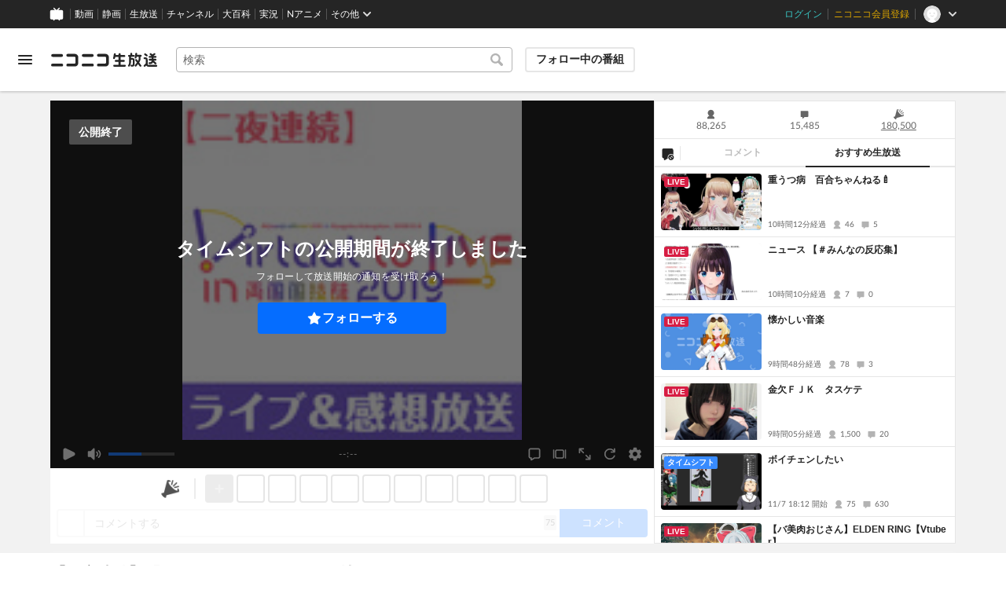

--- FILE ---
content_type: image/svg+xml
request_url: https://nicolive.cdn.nimg.jp/relive/party1-static/nicolive/item/user_icon.94994.svg
body_size: 307
content:
<svg width="80" height="80" viewBox="0 0 80 80" fill="none" xmlns="http://www.w3.org/2000/svg">
<path fill-rule="evenodd" clip-rule="evenodd" d="M51.2425 51.13C59.6869 47.1205 65.0972 38.6377 65.1718 29.29C64.9538 15.7322 53.842 4.88775 40.2829 5.00001C26.5658 5.00001 15.4647 15.92 15.4647 29.29C15.5229 38.5654 20.8401 47.0041 29.1819 51.06C23.9501 52.18 11.7173 61.49 11.7173 65.55V75H68.2829V65.55C68.2829 61.56 56.6163 52.67 51.2425 51.13Z" fill="#252525"/>
</svg>


--- FILE ---
content_type: application/javascript
request_url: https://nicolive.cdn.nimg.jp/relive/program-watch/scripts/polyfill.0f0cfd374e.js
body_size: 21741
content:
"use strict";(globalThis.webpackChunk_nicolive_pc_program_watch_container_component=globalThis.webpackChunk_nicolive_pc_program_watch_container_component||[]).push([["191"],{52853:function(r,t,e){var n=e(81448),o=e(71386),i=TypeError;r.exports=function(r){if(n(r))return r;throw new i(o(r)+" is not a function")}},95173:function(r,t,e){var n=e(8892),o=String,i=TypeError;r.exports=function(r){if(n(r))return r;throw new i("Can't set "+o(r)+" as a prototype")}},21061:function(r,t,e){var n=e(76303).has;r.exports=function(r){return n(r),r}},34854:function(r,t,e){var n=e(39286),o=e(7269),i=e(15222).f,a=n("unscopables"),c=Array.prototype;void 0===c[a]&&i(c,a,{configurable:!0,value:o(null)}),r.exports=function(r){c[a][r]=!0}},85474:function(r,t,e){var n=e(49462),o=TypeError;r.exports=function(r,t){if(n(t,r))return r;throw new o("Incorrect invocation")}},65574:function(r,t,e){var n=e(88675),o=String,i=TypeError;r.exports=function(r){if(n(r))return r;throw new i(o(r)+" is not an object")}},72504:function(r){r.exports="undefined"!=typeof ArrayBuffer&&"undefined"!=typeof DataView},9517:function(r,t,e){var n=e(74737),o=e(85749),i=e(98973),a=n.ArrayBuffer,c=n.TypeError;r.exports=a&&o(a.prototype,"byteLength","get")||function(r){if("ArrayBuffer"!==i(r))throw new c("ArrayBuffer expected");return r.byteLength}},24113:function(r,t,e){var n=e(74737),o=e(72504),i=e(9517),a=n.DataView;r.exports=function(r){if(!o||0!==i(r))return!1;try{return new a(r),!1}catch(r){return!0}}},38416:function(r,t,e){var n=e(24113),o=TypeError;r.exports=function(r){if(n(r))throw new o("ArrayBuffer is detached");return r}},84065:function(r,t,e){var n=e(74737),o=e(34053),i=e(85749),a=e(4207),c=e(38416),u=e(9517),f=e(26070),s=e(46119),p=n.structuredClone,l=n.ArrayBuffer,v=n.DataView,h=Math.min,y=l.prototype,d=v.prototype,g=o(y.slice),w=i(y,"resizable","get"),b=i(y,"maxByteLength","get"),x=o(d.getInt8),m=o(d.setInt8);r.exports=(s||f)&&function(r,t,e){var n,o=u(r),i=void 0===t?o:a(t),y=!w||!w(r);if(c(r),s&&(r=p(r,{transfer:[r]}),o===i&&(e||y)))return r;if(o>=i&&(!e||y))n=g(r,0,i);else{n=new l(i,e&&!y&&b?{maxByteLength:b(r)}:void 0);for(var d=new v(r),E=new v(n),A=h(i,o),O=0;O<A;O++)m(E,O,x(d,O))}return s||f(r),n}},42883:function(r,t,e){var n,o,i,a=e(72504),c=e(53729),u=e(74737),f=e(81448),s=e(88675),p=e(49566),l=e(27066),v=e(71386),h=e(64956),y=e(23777),d=e(63521),g=e(49462),w=e(5966),b=e(92858),x=e(39286),m=e(79045),E=e(53570),A=E.enforce,O=E.get,R=u.Int8Array,S=R&&R.prototype,T=u.Uint8ClampedArray,I=T&&T.prototype,_=R&&w(R),D=S&&w(S),k=Object.prototype,C=u.TypeError,j=x("toStringTag"),M=m("TYPED_ARRAY_TAG"),P="TypedArrayConstructor",N=a&&!!b&&"Opera"!==l(u.opera),B=!1,L={Int8Array:1,Uint8Array:1,Uint8ClampedArray:1,Int16Array:2,Uint16Array:2,Int32Array:4,Uint32Array:4,Float32Array:4,Float64Array:8},F={BigInt64Array:8,BigUint64Array:8},U=function(r){var t=w(r);if(s(t)){var e=O(t);return e&&p(e,P)?e[P]:U(t)}},z=function(r){if(!s(r))return!1;var t=l(r);return p(L,t)||p(F,t)};for(n in L)(i=(o=u[n])&&o.prototype)?A(i)[P]=o:N=!1;for(n in F)(i=(o=u[n])&&o.prototype)&&(A(i)[P]=o);if((!N||!f(_)||_===Function.prototype)&&(_=function(){throw new C("Incorrect invocation")},N))for(n in L)u[n]&&b(u[n],_);if((!N||!D||D===k)&&(D=_.prototype,N))for(n in L)u[n]&&b(u[n].prototype,D);if(N&&w(I)!==D&&b(I,D),c&&!p(D,j))for(n in B=!0,d(D,j,{configurable:!0,get:function(){return s(this)?this[M]:void 0}}),L)u[n]&&h(u[n],M,n);r.exports={NATIVE_ARRAY_BUFFER_VIEWS:N,TYPED_ARRAY_TAG:B&&M,aTypedArray:function(r){if(z(r))return r;throw new C("Target is not a typed array")},aTypedArrayConstructor:function(r){if(f(r)&&(!b||g(_,r)))return r;throw new C(v(r)+" is not a typed array constructor")},exportTypedArrayMethod:function(r,t,e,n){if(c){if(e)for(var o in L){var i=u[o];if(i&&p(i.prototype,r))try{delete i.prototype[r]}catch(e){try{i.prototype[r]=t}catch(r){}}}(!D[r]||e)&&y(D,r,e?t:N&&S[r]||t,n)}},exportTypedArrayStaticMethod:function(r,t,e){var n,o;if(c){if(b){if(e){for(n in L)if((o=u[n])&&p(o,r))try{delete o[r]}catch(r){}}if(_[r]&&!e)return;try{return y(_,r,e?t:N&&_[r]||t)}catch(r){}}for(n in L)(o=u[n])&&(!o[r]||e)&&y(o,r,t)}},getTypedArrayConstructor:U,isView:function(r){if(!s(r))return!1;var t=l(r);return"DataView"===t||p(L,t)||p(F,t)},isTypedArray:z,TypedArray:_,TypedArrayPrototype:D}},22995:function(r,t,e){var n=e(92345);r.exports=function(r,t,e){for(var o=0,i=arguments.length>2?e:n(t),a=new r(i);i>o;)a[o]=t[o++];return a}},3646:function(r,t,e){var n=e(6080),o=e(27799),i=e(92345),a=function(r){return function(t,e,a){var c,u=n(t),f=i(u);if(0===f)return!r&&-1;var s=o(a,f);if(r&&e!=e){for(;f>s;)if((c=u[s++])!=c)return!0}else for(;f>s;s++)if((r||s in u)&&u[s]===e)return r||s||0;return!r&&-1}};r.exports={includes:a(!0),indexOf:a(!1)}},19074:function(r,t,e){var n=e(40697),o=e(82644),i=e(93056),a=e(92345),c=function(r){var t=1===r;return function(e,c,u){for(var f,s=i(e),p=o(s),l=a(p),v=n(c,u);l-- >0;)if(v(f=p[l],l,s))switch(r){case 0:return f;case 1:return l}return t?-1:void 0}};r.exports={findLast:c(0),findLastIndex:c(1)}},51220:function(r,t,e){var n=e(53729),o=e(55491),i=TypeError,a=Object.getOwnPropertyDescriptor;r.exports=n&&!function(){if(void 0!==this)return!0;try{Object.defineProperty([],"length",{writable:!1}).length=1}catch(r){return r instanceof TypeError}}()?function(r,t){if(o(r)&&!a(r,"length").writable)throw new i("Cannot set read only .length");return r.length=t}:function(r,t){return r.length=t}},29045:function(r,t,e){var n=e(92345);r.exports=function(r,t){for(var e=n(r),o=new t(e),i=0;i<e;i++)o[i]=r[e-i-1];return o}},70151:function(r,t,e){var n=e(92345),o=e(30268),i=RangeError;r.exports=function(r,t,e,a){var c=n(r),u=o(e),f=u<0?c+u:u;if(f>=c||f<0)throw new i("Incorrect index");for(var s=new t(c),p=0;p<c;p++)s[p]=p===f?a:r[p];return s}},51232:function(r,t,e){var n=e(65574),o=e(27824);r.exports=function(r,t,e,i){try{return i?t(n(e)[0],e[1]):t(e)}catch(t){o(r,"throw",t)}}},98973:function(r,t,e){var n=e(34053),o=n({}.toString),i=n("".slice);r.exports=function(r){return i(o(r),8,-1)}},27066:function(r,t,e){var n=e(29037),o=e(81448),i=e(98973),a=e(39286)("toStringTag"),c=Object,u="Arguments"===i(function(){return arguments}()),f=function(r,t){try{return r[t]}catch(r){}};r.exports=n?i:function(r){var t,e,n;return void 0===r?"Undefined":null===r?"Null":"string"==typeof(e=f(t=c(r),a))?e:u?i(t):"Object"===(n=i(t))&&o(t.callee)?"Arguments":n}},46989:function(r,t,e){var n=e(49566),o=e(58564),i=e(20964),a=e(15222);r.exports=function(r,t,e){for(var c=o(t),u=a.f,f=i.f,s=0;s<c.length;s++){var p=c[s];n(r,p)||e&&n(e,p)||u(r,p,f(t,p))}}},19084:function(r,t,e){r.exports=!e(42230)(function(){function r(){}return r.prototype.constructor=null,Object.getPrototypeOf(new r)!==r.prototype})},18060:function(r){r.exports=function(r,t){return{value:r,done:t}}},64956:function(r,t,e){var n=e(53729),o=e(15222),i=e(67359);r.exports=n?function(r,t,e){return o.f(r,t,i(1,e))}:function(r,t,e){return r[t]=e,r}},67359:function(r){r.exports=function(r,t){return{enumerable:!(1&r),configurable:!(2&r),writable:!(4&r),value:t}}},55149:function(r,t,e){var n=e(53729),o=e(15222),i=e(67359);r.exports=function(r,t,e){n?o.f(r,t,i(0,e)):r[t]=e}},63521:function(r,t,e){var n=e(52870),o=e(15222);r.exports=function(r,t,e){return e.get&&n(e.get,t,{getter:!0}),e.set&&n(e.set,t,{setter:!0}),o.f(r,t,e)}},23777:function(r,t,e){var n=e(81448),o=e(15222),i=e(52870),a=e(45530);r.exports=function(r,t,e,c){c||(c={});var u=c.enumerable,f=void 0!==c.name?c.name:t;if(n(e)&&i(e,f,c),c.global)u?r[t]=e:a(t,e);else{try{c.unsafe?r[t]&&(u=!0):delete r[t]}catch(r){}u?r[t]=e:o.f(r,t,{value:e,enumerable:!1,configurable:!c.nonConfigurable,writable:!c.nonWritable})}return r}},68564:function(r,t,e){var n=e(23777);r.exports=function(r,t,e){for(var o in t)n(r,o,t[o],e);return r}},45530:function(r,t,e){var n=e(74737),o=Object.defineProperty;r.exports=function(r,t){try{o(n,r,{value:t,configurable:!0,writable:!0})}catch(e){n[r]=t}return t}},31717:function(r,t,e){var n=e(71386),o=TypeError;r.exports=function(r,t){if(!delete r[t])throw new o("Cannot delete property "+n(t)+" of "+n(r))}},53729:function(r,t,e){r.exports=!e(42230)(function(){return 7!==Object.defineProperty({},1,{get:function(){return 7}})[1]})},26070:function(r,t,e){var n,o,i,a,c=e(74737),u=e(37490),f=e(46119),s=c.structuredClone,p=c.ArrayBuffer,l=c.MessageChannel,v=!1;if(f)v=function(r){s(r,{transfer:[r]})};else if(p)try{!l&&(n=u("worker_threads"))&&(l=n.MessageChannel),l&&(o=new l,i=new p(2),a=function(r){o.port1.postMessage(null,[r])},2===i.byteLength&&(a(i),0===i.byteLength&&(v=a)))}catch(r){}r.exports=v},40674:function(r,t,e){var n=e(74737),o=e(88675),i=n.document,a=o(i)&&o(i.createElement);r.exports=function(r){return a?i.createElement(r):{}}},42310:function(r){var t=TypeError;r.exports=function(r){if(r>0x1fffffffffffff)throw t("Maximum allowed index exceeded");return r}},43163:function(r){r.exports={IndexSizeError:{s:"INDEX_SIZE_ERR",c:1,m:1},DOMStringSizeError:{s:"DOMSTRING_SIZE_ERR",c:2,m:0},HierarchyRequestError:{s:"HIERARCHY_REQUEST_ERR",c:3,m:1},WrongDocumentError:{s:"WRONG_DOCUMENT_ERR",c:4,m:1},InvalidCharacterError:{s:"INVALID_CHARACTER_ERR",c:5,m:1},NoDataAllowedError:{s:"NO_DATA_ALLOWED_ERR",c:6,m:0},NoModificationAllowedError:{s:"NO_MODIFICATION_ALLOWED_ERR",c:7,m:1},NotFoundError:{s:"NOT_FOUND_ERR",c:8,m:1},NotSupportedError:{s:"NOT_SUPPORTED_ERR",c:9,m:1},InUseAttributeError:{s:"INUSE_ATTRIBUTE_ERR",c:10,m:1},InvalidStateError:{s:"INVALID_STATE_ERR",c:11,m:1},SyntaxError:{s:"SYNTAX_ERR",c:12,m:1},InvalidModificationError:{s:"INVALID_MODIFICATION_ERR",c:13,m:1},NamespaceError:{s:"NAMESPACE_ERR",c:14,m:1},InvalidAccessError:{s:"INVALID_ACCESS_ERR",c:15,m:1},ValidationError:{s:"VALIDATION_ERR",c:16,m:0},TypeMismatchError:{s:"TYPE_MISMATCH_ERR",c:17,m:1},SecurityError:{s:"SECURITY_ERR",c:18,m:1},NetworkError:{s:"NETWORK_ERR",c:19,m:1},AbortError:{s:"ABORT_ERR",c:20,m:1},URLMismatchError:{s:"URL_MISMATCH_ERR",c:21,m:1},QuotaExceededError:{s:"QUOTA_EXCEEDED_ERR",c:22,m:1},TimeoutError:{s:"TIMEOUT_ERR",c:23,m:1},InvalidNodeTypeError:{s:"INVALID_NODE_TYPE_ERR",c:24,m:1},DataCloneError:{s:"DATA_CLONE_ERR",c:25,m:1}}},75446:function(r){r.exports=["constructor","hasOwnProperty","isPrototypeOf","propertyIsEnumerable","toLocaleString","toString","valueOf"]},21248:function(r,t,e){r.exports="NODE"===e(3938)},14672:function(r,t,e){var n=e(74737).navigator,o=n&&n.userAgent;r.exports=o?String(o):""},11772:function(r,t,e){var n,o,i=e(74737),a=e(14672),c=i.process,u=i.Deno,f=c&&c.versions||u&&u.version,s=f&&f.v8;s&&(o=(n=s.split("."))[0]>0&&n[0]<4?1:+(n[0]+n[1])),!o&&a&&(!(n=a.match(/Edge\/(\d+)/))||n[1]>=74)&&(n=a.match(/Chrome\/(\d+)/))&&(o=+n[1]),r.exports=o},3938:function(r,t,e){var n=e(74737),o=e(14672),i=e(98973),a=function(r){return o.slice(0,r.length)===r};r.exports=a("Bun/")?"BUN":a("Cloudflare-Workers")?"CLOUDFLARE":a("Deno/")?"DENO":a("Node.js/")?"NODE":n.Bun&&"string"==typeof Bun.version?"BUN":n.Deno&&"object"==typeof Deno.version?"DENO":"process"===i(n.process)?"NODE":n.window&&n.document?"BROWSER":"REST"},88312:function(r,t,e){var n=e(34053),o=Error,i=n("".replace),a=String(new o("zxcasd").stack),c=/\n\s*at [^:]*:[^\n]*/,u=c.test(a);r.exports=function(r,t){if(u&&"string"==typeof r&&!o.prepareStackTrace)for(;t--;)r=i(r,c,"");return r}},45522:function(r,t,e){var n=e(64956),o=e(88312),i=e(73954),a=Error.captureStackTrace;r.exports=function(r,t,e,c){i&&(a?a(r,t):n(r,"stack",o(e,c)))}},73954:function(r,t,e){var n=e(42230),o=e(67359);r.exports=!n(function(){var r=Error("a");return!("stack"in r)||(Object.defineProperty(r,"stack",o(1,7)),7!==r.stack)})},4897:function(r,t,e){var n=e(74737),o=e(20964).f,i=e(64956),a=e(23777),c=e(45530),u=e(46989),f=e(3781);r.exports=function(r,t){var e,s,p,l,v,h=r.target,y=r.global,d=r.stat;if(e=y?n:d?n[h]||c(h,{}):n[h]&&n[h].prototype)for(s in t){if(l=t[s],p=r.dontCallGetSet?(v=o(e,s))&&v.value:e[s],!f(y?s:h+(d?".":"#")+s,r.forced)&&void 0!==p){if(typeof l==typeof p)continue;u(l,p)}(r.sham||p&&p.sham)&&i(l,"sham",!0),a(e,s,l,r)}}},42230:function(r){r.exports=function(r){try{return!!r()}catch(r){return!0}}},44562:function(r,t,e){var n=e(51515),o=Function.prototype,i=o.apply,a=o.call;r.exports="object"==typeof Reflect&&Reflect.apply||(n?a.bind(i):function(){return a.apply(i,arguments)})},40697:function(r,t,e){var n=e(41319),o=e(52853),i=e(51515),a=n(n.bind);r.exports=function(r,t){return o(r),void 0===t?r:i?a(r,t):function(){return r.apply(t,arguments)}}},51515:function(r,t,e){r.exports=!e(42230)(function(){var r=(function(){}).bind();return"function"!=typeof r||r.hasOwnProperty("prototype")})},71364:function(r,t,e){var n=e(51515),o=Function.prototype.call;r.exports=n?o.bind(o):function(){return o.apply(o,arguments)}},24563:function(r,t,e){var n=e(53729),o=e(49566),i=Function.prototype,a=n&&Object.getOwnPropertyDescriptor,c=o(i,"name"),u=c&&(!n||n&&a(i,"name").configurable);r.exports={EXISTS:c,PROPER:c&&"something"===(function(){}).name,CONFIGURABLE:u}},85749:function(r,t,e){var n=e(34053),o=e(52853);r.exports=function(r,t,e){try{return n(o(Object.getOwnPropertyDescriptor(r,t)[e]))}catch(r){}}},41319:function(r,t,e){var n=e(98973),o=e(34053);r.exports=function(r){if("Function"===n(r))return o(r)}},34053:function(r,t,e){var n=e(51515),o=Function.prototype,i=o.call,a=n&&o.bind.bind(i,i);r.exports=n?a:function(r){return function(){return i.apply(r,arguments)}}},37490:function(r,t,e){var n=e(74737),o=e(21248);r.exports=function(r){if(o){try{return n.process.getBuiltinModule(r)}catch(r){}try{return Function('return require("'+r+'")')()}catch(r){}}}},65721:function(r,t,e){var n=e(74737);r.exports=function(r,t){var e=n[r],o=e&&e.prototype;return o&&o[t]}},87048:function(r,t,e){var n=e(74737),o=e(81448);r.exports=function(r,t){var e;return arguments.length<2?o(e=n[r])?e:void 0:n[r]&&n[r][t]}},92054:function(r){r.exports=function(r){return{iterator:r,next:r.next,done:!1}}},34070:function(r,t,e){var n=e(27066),o=e(40949),i=e(36794),a=e(85408),c=e(39286)("iterator");r.exports=function(r){if(!i(r))return o(r,c)||o(r,"@@iterator")||a[n(r)]}},91274:function(r,t,e){var n=e(71364),o=e(52853),i=e(65574),a=e(71386),c=e(34070),u=TypeError;r.exports=function(r,t){var e=arguments.length<2?c(r):t;if(o(e))return i(n(e,r));throw new u(a(r)+" is not iterable")}},40949:function(r,t,e){var n=e(52853),o=e(36794);r.exports=function(r,t){var e=r[t];return o(e)?void 0:n(e)}},91122:function(r,t,e){var n=e(52853),o=e(65574),i=e(71364),a=e(30268),c=e(92054),u="Invalid size",f=RangeError,s=TypeError,p=Math.max,l=function(r,t){this.set=r,this.size=p(t,0),this.has=n(r.has),this.keys=n(r.keys)};l.prototype={getIterator:function(){return c(o(i(this.keys,this.set)))},includes:function(r){return i(this.has,this.set,r)}},r.exports=function(r){o(r);var t=+r.size;if(t!=t)throw new s(u);var e=a(t);if(e<0)throw new f(u);return new l(r,e)}},38125:function(r,t,e){var n=e(34053),o=e(93056),i=Math.floor,a=n("".charAt),c=n("".replace),u=n("".slice),f=/\$([$&'`]|\d{1,2}|<[^>]*>)/g,s=/\$([$&'`]|\d{1,2})/g;r.exports=function(r,t,e,n,p,l){var v=e+r.length,h=n.length,y=s;return void 0!==p&&(p=o(p),y=f),c(l,y,function(o,c){var f;switch(a(c,0)){case"$":return"$";case"&":return r;case"`":return u(t,0,e);case"'":return u(t,v);case"<":f=p[u(c,1,-1)];break;default:var s=+c;if(0===s)return o;if(s>h){var l=i(s/10);if(0===l)return o;if(l<=h)return void 0===n[l-1]?a(c,1):n[l-1]+a(c,1);return o}f=n[s-1]}return void 0===f?"":f})}},74737:function(r,t,e){var n=function(r){return r&&r.Math===Math&&r};r.exports=n("object"==typeof globalThis&&globalThis)||n("object"==typeof window&&window)||n("object"==typeof self&&self)||n("object"==typeof e.g&&e.g)||n("object"==typeof this&&this)||function(){return this}()||Function("return this")()},49566:function(r,t,e){var n=e(34053),o=e(93056),i=n({}.hasOwnProperty);r.exports=Object.hasOwn||function(r,t){return i(o(r),t)}},65816:function(r){r.exports={}},59702:function(r,t,e){r.exports=e(87048)("document","documentElement")},36682:function(r,t,e){var n=e(53729),o=e(42230),i=e(40674);r.exports=!n&&!o(function(){return 7!==Object.defineProperty(i("div"),"a",{get:function(){return 7}}).a})},82644:function(r,t,e){var n=e(34053),o=e(42230),i=e(98973),a=Object,c=n("".split);r.exports=o(function(){return!a("z").propertyIsEnumerable(0)})?function(r){return"String"===i(r)?c(r,""):a(r)}:a},9450:function(r,t,e){var n=e(81448),o=e(88675),i=e(92858);r.exports=function(r,t,e){var a,c;return i&&n(a=t.constructor)&&a!==e&&o(c=a.prototype)&&c!==e.prototype&&i(r,c),r}},58921:function(r,t,e){var n=e(34053),o=e(81448),i=e(19426),a=n(Function.toString);o(i.inspectSource)||(i.inspectSource=function(r){return a(r)}),r.exports=i.inspectSource},69093:function(r,t,e){var n=e(88675),o=e(64956);r.exports=function(r,t){n(t)&&"cause"in t&&o(r,"cause",t.cause)}},53570:function(r,t,e){var n,o,i,a=e(39805),c=e(74737),u=e(88675),f=e(64956),s=e(49566),p=e(19426),l=e(69252),v=e(65816),h="Object already initialized",y=c.TypeError,d=c.WeakMap;if(a||p.state){var g=p.state||(p.state=new d);g.get=g.get,g.has=g.has,g.set=g.set,n=function(r,t){if(g.has(r))throw new y(h);return t.facade=r,g.set(r,t),t},o=function(r){return g.get(r)||{}},i=function(r){return g.has(r)}}else{var w=l("state");v[w]=!0,n=function(r,t){if(s(r,w))throw new y(h);return t.facade=r,f(r,w,t),t},o=function(r){return s(r,w)?r[w]:{}},i=function(r){return s(r,w)}}r.exports={set:n,get:o,has:i,enforce:function(r){return i(r)?o(r):n(r,{})},getterFor:function(r){return function(t){var e;if(!u(t)||(e=o(t)).type!==r)throw new y("Incompatible receiver, "+r+" required");return e}}}},68622:function(r,t,e){var n=e(39286),o=e(85408),i=n("iterator"),a=Array.prototype;r.exports=function(r){return void 0!==r&&(o.Array===r||a[i]===r)}},55491:function(r,t,e){var n=e(98973);r.exports=Array.isArray||function(r){return"Array"===n(r)}},94660:function(r,t,e){var n=e(27066);r.exports=function(r){var t=n(r);return"BigInt64Array"===t||"BigUint64Array"===t}},81448:function(r){var t="object"==typeof document&&document.all;r.exports=void 0===t&&void 0!==t?function(r){return"function"==typeof r||r===t}:function(r){return"function"==typeof r}},31174:function(r,t,e){var n=e(34053),o=e(42230),i=e(81448),a=e(27066),c=e(87048),u=e(58921),f=function(){},s=c("Reflect","construct"),p=/^\s*(?:class|function)\b/,l=n(p.exec),v=!p.test(f),h=function(r){if(!i(r))return!1;try{return s(f,[],r),!0}catch(r){return!1}},y=function(r){if(!i(r))return!1;switch(a(r)){case"AsyncFunction":case"GeneratorFunction":case"AsyncGeneratorFunction":return!1}try{return v||!!l(p,u(r))}catch(r){return!0}};y.sham=!0,r.exports=!s||o(function(){var r;return h(h.call)||!h(Object)||!h(function(){r=!0})||r})?y:h},3781:function(r,t,e){var n=e(42230),o=e(81448),i=/#|\.prototype\./,a=function(r,t){var e=u[c(r)];return e===s||e!==f&&(o(t)?n(t):!!t)},c=a.normalize=function(r){return String(r).replace(i,".").toLowerCase()},u=a.data={},f=a.NATIVE="N",s=a.POLYFILL="P";r.exports=a},36794:function(r){r.exports=function(r){return null==r}},88675:function(r,t,e){var n=e(81448);r.exports=function(r){return"object"==typeof r?null!==r:n(r)}},8892:function(r,t,e){var n=e(88675);r.exports=function(r){return n(r)||null===r}},40050:function(r){r.exports=!1},84205:function(r,t,e){var n=e(88675),o=e(98973),i=e(39286)("match");r.exports=function(r){var t;return n(r)&&(void 0!==(t=r[i])?!!t:"RegExp"===o(r))}},11876:function(r,t,e){var n=e(87048),o=e(81448),i=e(49462),a=e(6389),c=Object;r.exports=a?function(r){return"symbol"==typeof r}:function(r){var t=n("Symbol");return o(t)&&i(t.prototype,c(r))}},46356:function(r,t,e){var n=e(71364);r.exports=function(r,t,e){for(var o,i,a=e?r:r.iterator,c=r.next;!(o=n(c,a)).done;)if(void 0!==(i=t(o.value)))return i}},9981:function(r,t,e){var n=e(40697),o=e(71364),i=e(65574),a=e(71386),c=e(68622),u=e(92345),f=e(49462),s=e(91274),p=e(34070),l=e(27824),v=TypeError,h=function(r,t){this.stopped=r,this.result=t},y=h.prototype;r.exports=function(r,t,e){var d,g,w,b,x,m,E,A=e&&e.that,O=!!(e&&e.AS_ENTRIES),R=!!(e&&e.IS_RECORD),S=!!(e&&e.IS_ITERATOR),T=!!(e&&e.INTERRUPTED),I=n(t,A),_=function(r){return d&&l(d,"normal"),new h(!0,r)},D=function(r){return O?(i(r),T?I(r[0],r[1],_):I(r[0],r[1])):T?I(r,_):I(r)};if(R)d=r.iterator;else if(S)d=r;else{if(!(g=p(r)))throw new v(a(r)+" is not iterable");if(c(g)){for(w=0,b=u(r);b>w;w++)if((x=D(r[w]))&&f(y,x))return x;return new h(!1)}d=s(r,g)}for(m=R?r.next:d.next;!(E=o(m,d)).done;){try{x=D(E.value)}catch(r){l(d,"throw",r)}if("object"==typeof x&&x&&f(y,x))return x}return new h(!1)}},14586:function(r,t,e){var n=e(27824);r.exports=function(r,t,e){for(var o=r.length-1;o>=0;o--)if(void 0!==r[o])try{e=n(r[o].iterator,t,e)}catch(r){t="throw",e=r}if("throw"===t)throw e;return e}},27824:function(r,t,e){var n=e(71364),o=e(65574),i=e(40949);r.exports=function(r,t,e){var a,c;o(r);try{if(!(a=i(r,"return"))){if("throw"===t)throw e;return e}a=n(a,r)}catch(r){c=!0,a=r}if("throw"===t)throw e;if(c)throw a;return o(a),e}},83871:function(r,t,e){var n=e(71364),o=e(7269),i=e(64956),a=e(68564),c=e(39286),u=e(53570),f=e(40949),s=e(90582).IteratorPrototype,p=e(18060),l=e(27824),v=e(14586),h=c("toStringTag"),y="IteratorHelper",d="WrapForValidIterator",g="normal",w="throw",b=u.set,x=function(r){var t=u.getterFor(r?d:y);return a(o(s),{next:function(){var e=t(this);if(r)return e.nextHandler();if(e.done)return p(void 0,!0);try{var n=e.nextHandler();return e.returnHandlerResult?n:p(n,e.done)}catch(r){throw e.done=!0,r}},return:function(){var e=t(this),o=e.iterator;if(e.done=!0,r){var i=f(o,"return");return i?n(i,o):p(void 0,!0)}if(e.inner)try{l(e.inner.iterator,g)}catch(r){return l(o,w,r)}if(e.openIters)try{v(e.openIters,g)}catch(r){return l(o,w,r)}return o&&l(o,g),p(void 0,!0)}})},m=x(!0),E=x(!1);i(E,h,"Iterator Helper"),r.exports=function(r,t,e){var n=function(n,o){o?(o.iterator=n.iterator,o.next=n.next):o=n,o.type=t?d:y,o.returnHandlerResult=!!e,o.nextHandler=r,o.counter=0,o.done=!1,b(this,o)};return n.prototype=t?m:E,n}},33127:function(r){r.exports=function(r,t){var e="function"==typeof Iterator&&Iterator.prototype[r];if(e)try{e.call({next:null},t).next()}catch(r){return!0}}},69966:function(r,t,e){var n=e(74737);r.exports=function(r,t){var e=n.Iterator,o=e&&e.prototype,i=o&&o[r],a=!1;if(i)try{i.call({next:function(){return{done:!0}},return:function(){a=!0}},-1)}catch(r){r instanceof t||(a=!1)}if(!a)return i}},90582:function(r,t,e){var n,o,i,a=e(42230),c=e(81448),u=e(88675),f=e(7269),s=e(5966),p=e(23777),l=e(39286),v=e(40050),h=l("iterator"),y=!1;[].keys&&("next"in(i=[].keys())?(o=s(s(i)))!==Object.prototype&&(n=o):y=!0),!u(n)||a(function(){var r={};return n[h].call(r)!==r})?n={}:v&&(n=f(n)),c(n[h])||p(n,h,function(){return this}),r.exports={IteratorPrototype:n,BUGGY_SAFARI_ITERATORS:y}},85408:function(r){r.exports={}},92345:function(r,t,e){var n=e(89295);r.exports=function(r){return n(r.length)}},52870:function(r,t,e){var n=e(34053),o=e(42230),i=e(81448),a=e(49566),c=e(53729),u=e(24563).CONFIGURABLE,f=e(58921),s=e(53570),p=s.enforce,l=s.get,v=String,h=Object.defineProperty,y=n("".slice),d=n("".replace),g=n([].join),w=c&&!o(function(){return 8!==h(function(){},"length",{value:8}).length}),b=String(String).split("String"),x=r.exports=function(r,t,e){"Symbol("===y(v(t),0,7)&&(t="["+d(v(t),/^Symbol\(([^)]*)\).*$/,"$1")+"]"),e&&e.getter&&(t="get "+t),e&&e.setter&&(t="set "+t),(!a(r,"name")||u&&r.name!==t)&&(c?h(r,"name",{value:t,configurable:!0}):r.name=t),w&&e&&a(e,"arity")&&r.length!==e.arity&&h(r,"length",{value:e.arity});try{e&&a(e,"constructor")&&e.constructor?c&&h(r,"prototype",{writable:!1}):r.prototype&&(r.prototype=void 0)}catch(r){}var n=p(r);return a(n,"source")||(n.source=g(b,"string"==typeof t?t:"")),r};Function.prototype.toString=x(function(){return i(this)&&l(this).source||f(this)},"toString")},55049:function(r,t,e){var n=e(34053),o=Map.prototype;r.exports={Map:Map,set:n(o.set),get:n(o.get),has:n(o.has),remove:n(o.delete),proto:o}},20010:function(r){var t=Math.ceil,e=Math.floor;r.exports=Math.trunc||function(r){var n=+r;return(n>0?e:t)(n)}},20558:function(r,t,e){var n=e(49070);r.exports=function(r,t){return void 0===r?arguments.length<2?"":t:n(r)}},7269:function(r,t,e){var n,o=e(65574),i=e(3578),a=e(75446),c=e(65816),u=e(59702),f=e(40674),s=e(69252),p="prototype",l="script",v=s("IE_PROTO"),h=function(){},y=function(r){return"<"+l+">"+r+"</"+l+">"},d=function(r){r.write(y("")),r.close();var t=r.parentWindow.Object;return r=null,t},g=function(){var r,t=f("iframe");return t.style.display="none",u.appendChild(t),t.src=String("java"+l+":"),(r=t.contentWindow.document).open(),r.write(y("document.F=Object")),r.close(),r.F},w=function(){try{n=new ActiveXObject("htmlfile")}catch(r){}w="undefined"!=typeof document?document.domain&&n?d(n):g():d(n);for(var r=a.length;r--;)delete w[p][a[r]];return w()};c[v]=!0,r.exports=Object.create||function(r,t){var e;return null!==r?(h[p]=o(r),e=new h,h[p]=null,e[v]=r):e=w(),void 0===t?e:i.f(e,t)}},3578:function(r,t,e){var n=e(53729),o=e(23303),i=e(15222),a=e(65574),c=e(6080),u=e(38845);t.f=n&&!o?Object.defineProperties:function(r,t){a(r);for(var e,n=c(t),o=u(t),f=o.length,s=0;f>s;)i.f(r,e=o[s++],n[e]);return r}},15222:function(r,t,e){var n=e(53729),o=e(36682),i=e(23303),a=e(65574),c=e(91484),u=TypeError,f=Object.defineProperty,s=Object.getOwnPropertyDescriptor,p="enumerable",l="configurable",v="writable";t.f=n?i?function(r,t,e){if(a(r),t=c(t),a(e),"function"==typeof r&&"prototype"===t&&"value"in e&&v in e&&!e[v]){var n=s(r,t);n&&n[v]&&(r[t]=e.value,e={configurable:l in e?e[l]:n[l],enumerable:p in e?e[p]:n[p],writable:!1})}return f(r,t,e)}:f:function(r,t,e){if(a(r),t=c(t),a(e),o)try{return f(r,t,e)}catch(r){}if("get"in e||"set"in e)throw new u("Accessors not supported");return"value"in e&&(r[t]=e.value),r}},20964:function(r,t,e){var n=e(53729),o=e(71364),i=e(23764),a=e(67359),c=e(6080),u=e(91484),f=e(49566),s=e(36682),p=Object.getOwnPropertyDescriptor;t.f=n?p:function(r,t){if(r=c(r),t=u(t),s)try{return p(r,t)}catch(r){}if(f(r,t))return a(!o(i.f,r,t),r[t])}},67097:function(r,t,e){var n=e(70919),o=e(75446).concat("length","prototype");t.f=Object.getOwnPropertyNames||function(r){return n(r,o)}},76360:function(r,t){t.f=Object.getOwnPropertySymbols},5966:function(r,t,e){var n=e(49566),o=e(81448),i=e(93056),a=e(69252),c=e(19084),u=a("IE_PROTO"),f=Object,s=f.prototype;r.exports=c?f.getPrototypeOf:function(r){var t=i(r);if(n(t,u))return t[u];var e=t.constructor;return o(e)&&t instanceof e?e.prototype:t instanceof f?s:null}},49462:function(r,t,e){r.exports=e(34053)({}.isPrototypeOf)},70919:function(r,t,e){var n=e(34053),o=e(49566),i=e(6080),a=e(3646).indexOf,c=e(65816),u=n([].push);r.exports=function(r,t){var e,n=i(r),f=0,s=[];for(e in n)!o(c,e)&&o(n,e)&&u(s,e);for(;t.length>f;)o(n,e=t[f++])&&(~a(s,e)||u(s,e));return s}},38845:function(r,t,e){var n=e(70919),o=e(75446);r.exports=Object.keys||function(r){return n(r,o)}},23764:function(r,t){var e={}.propertyIsEnumerable,n=Object.getOwnPropertyDescriptor;t.f=n&&!e.call({1:2},1)?function(r){var t=n(this,r);return!!t&&t.enumerable}:e},92858:function(r,t,e){var n=e(85749),o=e(88675),i=e(16577),a=e(95173);r.exports=Object.setPrototypeOf||("__proto__"in{}?function(){var r,t=!1,e={};try{(r=n(Object.prototype,"__proto__","set"))(e,[]),t=e instanceof Array}catch(r){}return function(e,n){return i(e),a(n),o(e)&&(t?r(e,n):e.__proto__=n),e}}():void 0)},91915:function(r,t,e){var n=e(71364),o=e(81448),i=e(88675),a=TypeError;r.exports=function(r,t){var e,c;if("string"===t&&o(e=r.toString)&&!i(c=n(e,r))||o(e=r.valueOf)&&!i(c=n(e,r))||"string"!==t&&o(e=r.toString)&&!i(c=n(e,r)))return c;throw new a("Can't convert object to primitive value")}},58564:function(r,t,e){var n=e(87048),o=e(34053),i=e(67097),a=e(76360),c=e(65574),u=o([].concat);r.exports=n("Reflect","ownKeys")||function(r){var t=i.f(c(r)),e=a.f;return e?u(t,e(r)):t}},57107:function(r,t,e){var n=e(15222).f;r.exports=function(r,t,e){e in r||n(r,e,{configurable:!0,get:function(){return t[e]},set:function(r){t[e]=r}})}},75622:function(r,t,e){var n=e(74737),o=e(42230),i=n.RegExp;r.exports={correct:!o(function(){var r=!0;try{i(".","d")}catch(t){r=!1}var t={},e="",n=r?"dgimsy":"gimsy",o=function(r,n){Object.defineProperty(t,r,{get:function(){return e+=n,!0}})},a={dotAll:"s",global:"g",ignoreCase:"i",multiline:"m",sticky:"y"};for(var c in r&&(a.hasIndices="d"),a)o(c,a[c]);return Object.getOwnPropertyDescriptor(i.prototype,"flags").get.call(t)!==n||e!==n})}},19640:function(r,t,e){var n=e(65574);r.exports=function(){var r=n(this),t="";return r.hasIndices&&(t+="d"),r.global&&(t+="g"),r.ignoreCase&&(t+="i"),r.multiline&&(t+="m"),r.dotAll&&(t+="s"),r.unicode&&(t+="u"),r.unicodeSets&&(t+="v"),r.sticky&&(t+="y"),t}},83757:function(r,t,e){var n=e(71364),o=e(49566),i=e(49462),a=e(75622),c=e(19640),u=RegExp.prototype;r.exports=a.correct?function(r){return r.flags}:function(r){return!a.correct&&i(u,r)&&!o(r,"flags")?n(c,r):r.flags}},16577:function(r,t,e){var n=e(36794),o=TypeError;r.exports=function(r){if(n(r))throw new o("Can't call method on "+r);return r}},16995:function(r,t,e){var n=e(76303),o=e(16804),i=n.Set,a=n.add;r.exports=function(r){var t=new i;return o(r,function(r){a(t,r)}),t}},73503:function(r,t,e){var n=e(21061),o=e(76303),i=e(16995),a=e(35201),c=e(91122),u=e(16804),f=e(46356),s=o.has,p=o.remove;r.exports=function(r){var t=n(this),e=c(r),o=i(t);return a(t)<=e.size?u(t,function(r){e.includes(r)&&p(o,r)}):f(e.getIterator(),function(r){s(o,r)&&p(o,r)}),o}},76303:function(r,t,e){var n=e(34053),o=Set.prototype;r.exports={Set:Set,add:n(o.add),has:n(o.has),remove:n(o.delete),proto:o}},47189:function(r,t,e){var n=e(21061),o=e(76303),i=e(35201),a=e(91122),c=e(16804),u=e(46356),f=o.Set,s=o.add,p=o.has;r.exports=function(r){var t=n(this),e=a(r),o=new f;return i(t)>e.size?u(e.getIterator(),function(r){p(t,r)&&s(o,r)}):c(t,function(r){e.includes(r)&&s(o,r)}),o}},6838:function(r,t,e){var n=e(21061),o=e(76303).has,i=e(35201),a=e(91122),c=e(16804),u=e(46356),f=e(27824);r.exports=function(r){var t=n(this),e=a(r);if(i(t)<=e.size)return!1!==c(t,function(r){if(e.includes(r))return!1},!0);var s=e.getIterator();return!1!==u(s,function(r){if(o(t,r))return f(s,"normal",!1)})}},72981:function(r,t,e){var n=e(21061),o=e(35201),i=e(16804),a=e(91122);r.exports=function(r){var t=n(this),e=a(r);return!(o(t)>e.size)&&!1!==i(t,function(r){if(!e.includes(r))return!1},!0)}},59564:function(r,t,e){var n=e(21061),o=e(76303).has,i=e(35201),a=e(91122),c=e(46356),u=e(27824);r.exports=function(r){var t=n(this),e=a(r);if(i(t)<e.size)return!1;var f=e.getIterator();return!1!==c(f,function(r){if(!o(t,r))return u(f,"normal",!1)})}},16804:function(r,t,e){var n=e(34053),o=e(46356),i=e(76303),a=i.Set,c=i.proto,u=n(c.forEach),f=n(c.keys),s=f(new a).next;r.exports=function(r,t,e){return e?o({iterator:f(r),next:s},t):u(r,t)}},39931:function(r,t,e){var n=e(87048),o=function(r){return{size:r,has:function(){return!1},keys:function(){return{next:function(){return{done:!0}}}}}},i=function(r){return{size:r,has:function(){return!0},keys:function(){throw Error("e")}}};r.exports=function(r,t){var e=n("Set");try{new e()[r](o(0));try{return new e()[r](o(-1)),!1}catch(n){if(!t)return!0;try{return new e()[r](i(-1/0)),!1}catch(n){var a=new e;return a.add(1),a.add(2),t(a[r](i(1/0)))}}}catch(r){return!1}}},52848:function(r){r.exports=function(r){try{var t=new Set,e=t[r]({size:0,has:function(){return!0},keys:function(){return Object.defineProperty({},"next",{get:function(){return t.clear(),t.add(4),function(){return{done:!0}}}})}});return 1===e.size&&4===e.values().next().value}catch(r){return!1}}},35201:function(r,t,e){r.exports=e(85749)(e(76303).proto,"size","get")||function(r){return r.size}},99213:function(r,t,e){var n=e(21061),o=e(76303),i=e(16995),a=e(91122),c=e(46356),u=o.add,f=o.has,s=o.remove;r.exports=function(r){var t=n(this),e=a(r).getIterator(),o=i(t);return c(e,function(r){f(t,r)?s(o,r):u(o,r)}),o}},15678:function(r,t,e){var n=e(15222).f,o=e(49566),i=e(39286)("toStringTag");r.exports=function(r,t,e){r&&!e&&(r=r.prototype),r&&!o(r,i)&&n(r,i,{configurable:!0,value:t})}},29553:function(r,t,e){var n=e(21061),o=e(76303).add,i=e(16995),a=e(91122),c=e(46356);r.exports=function(r){var t=n(this),e=a(r).getIterator(),u=i(t);return c(e,function(r){o(u,r)}),u}},69252:function(r,t,e){var n=e(71110),o=e(79045),i=n("keys");r.exports=function(r){return i[r]||(i[r]=o(r))}},19426:function(r,t,e){var n=e(40050),o=e(74737),i=e(45530),a="__core-js_shared__",c=r.exports=o[a]||i(a,{});(c.versions||(c.versions=[])).push({version:"3.45.1",mode:n?"pure":"global",copyright:"\xa9 2014-2025 Denis Pushkarev (zloirock.ru)",license:"https://github.com/zloirock/core-js/blob/v3.45.1/LICENSE",source:"https://github.com/zloirock/core-js"})},71110:function(r,t,e){var n=e(19426);r.exports=function(r,t){return n[r]||(n[r]=t||{})}},46119:function(r,t,e){var n=e(74737),o=e(42230),i=e(11772),a=e(3938),c=n.structuredClone;r.exports=!!c&&!o(function(){if("DENO"===a&&i>92||"NODE"===a&&i>94||"BROWSER"===a&&i>97)return!1;var r=new ArrayBuffer(8),t=c(r,{transfer:[r]});return 0!==r.byteLength||8!==t.byteLength})},58428:function(r,t,e){var n=e(11772),o=e(42230),i=e(74737).String;r.exports=!!Object.getOwnPropertySymbols&&!o(function(){var r=Symbol("symbol detection");return!i(r)||!(Object(r)instanceof Symbol)||!Symbol.sham&&n&&n<41})},27799:function(r,t,e){var n=e(30268),o=Math.max,i=Math.min;r.exports=function(r,t){var e=n(r);return e<0?o(e+t,0):i(e,t)}},45177:function(r,t,e){var n=e(78342),o=TypeError;r.exports=function(r){var t=n(r,"number");if("number"==typeof t)throw new o("Can't convert number to bigint");return BigInt(t)}},4207:function(r,t,e){var n=e(30268),o=e(89295),i=RangeError;r.exports=function(r){if(void 0===r)return 0;var t=n(r),e=o(t);if(t!==e)throw new i("Wrong length or index");return e}},6080:function(r,t,e){var n=e(82644),o=e(16577);r.exports=function(r){return n(o(r))}},30268:function(r,t,e){var n=e(20010);r.exports=function(r){var t=+r;return t!=t||0===t?0:n(t)}},89295:function(r,t,e){var n=e(30268),o=Math.min;r.exports=function(r){var t=n(r);return t>0?o(t,0x1fffffffffffff):0}},93056:function(r,t,e){var n=e(16577),o=Object;r.exports=function(r){return o(n(r))}},34884:function(r,t,e){var n=e(91719),o=RangeError;r.exports=function(r,t){var e=n(r);if(e%t)throw new o("Wrong offset");return e}},91719:function(r,t,e){var n=e(30268),o=RangeError;r.exports=function(r){var t=n(r);if(t<0)throw new o("The argument can't be less than 0");return t}},78342:function(r,t,e){var n=e(71364),o=e(88675),i=e(11876),a=e(40949),c=e(91915),u=e(39286),f=TypeError,s=u("toPrimitive");r.exports=function(r,t){if(!o(r)||i(r))return r;var e,u=a(r,s);if(u){if(void 0===t&&(t="default"),!o(e=n(u,r,t))||i(e))return e;throw new f("Can't convert object to primitive value")}return void 0===t&&(t="number"),c(r,t)}},91484:function(r,t,e){var n=e(78342),o=e(11876);r.exports=function(r){var t=n(r,"string");return o(t)?t:t+""}},29037:function(r,t,e){var n=e(39286)("toStringTag"),o={};o[n]="z",r.exports="[object z]"===String(o)},49070:function(r,t,e){var n=e(27066),o=String;r.exports=function(r){if("Symbol"===n(r))throw TypeError("Cannot convert a Symbol value to a string");return o(r)}},71386:function(r){var t=String;r.exports=function(r){try{return t(r)}catch(r){return"Object"}}},79045:function(r,t,e){var n=e(34053),o=0,i=Math.random(),a=n(1.1.toString);r.exports=function(r){return"Symbol("+(void 0===r?"":r)+")_"+a(++o+i,36)}},6389:function(r,t,e){r.exports=e(58428)&&!Symbol.sham&&"symbol"==typeof Symbol.iterator},23303:function(r,t,e){var n=e(53729),o=e(42230);r.exports=n&&o(function(){return 42!==Object.defineProperty(function(){},"prototype",{value:42,writable:!1}).prototype})},26569:function(r){var t=TypeError;r.exports=function(r,e){if(r<e)throw new t("Not enough arguments");return r}},39805:function(r,t,e){var n=e(74737),o=e(81448),i=n.WeakMap;r.exports=o(i)&&/native code/.test(String(i))},39286:function(r,t,e){var n=e(74737),o=e(71110),i=e(49566),a=e(79045),c=e(58428),u=e(6389),f=n.Symbol,s=o("wks"),p=u?f.for||f:f&&f.withoutSetter||a;r.exports=function(r){return i(s,r)||(s[r]=c&&i(f,r)?f[r]:p("Symbol."+r)),s[r]}},58076:function(r,t,e){var n=e(87048),o=e(49566),i=e(64956),a=e(49462),c=e(92858),u=e(46989),f=e(57107),s=e(9450),p=e(20558),l=e(69093),v=e(45522),h=e(53729),y=e(40050);r.exports=function(r,t,e,d){var g="stackTraceLimit",w=d?2:1,b=r.split("."),x=b[b.length-1],m=n.apply(null,b);if(m){var E=m.prototype;if(!y&&o(E,"cause")&&delete E.cause,!e)return m;var A=n("Error"),O=t(function(r,t){var e=p(d?t:r,void 0),n=d?new m(r):new m;return void 0!==e&&i(n,"message",e),v(n,O,n.stack,2),this&&a(E,this)&&s(n,this,O),arguments.length>w&&l(n,arguments[w]),n});if(O.prototype=E,"Error"!==x?c?c(O,A):u(O,A,{name:!0}):h&&g in m&&(f(O,m,g),f(O,m,"prepareStackTrace")),u(O,m),!y)try{E.name!==x&&i(E,"name",x),E.constructor=O}catch(r){}return O}}},22750:function(r,t,e){var n=e(53729),o=e(63521),i=e(24113),a=ArrayBuffer.prototype;!n||"detached"in a||o(a,"detached",{configurable:!0,get:function(){return i(this)}})},31775:function(r,t,e){var n=e(4897),o=e(84065);o&&n({target:"ArrayBuffer",proto:!0},{transferToFixedLength:function(){return o(this,arguments.length?arguments[0]:void 0,!1)}})},97183:function(r,t,e){var n=e(4897),o=e(84065);o&&n({target:"ArrayBuffer",proto:!0},{transfer:function(){return o(this,arguments.length?arguments[0]:void 0,!0)}})},92806:function(r,t,e){var n=e(4897),o=e(93056),i=e(92345),a=e(30268),c=e(34854);n({target:"Array",proto:!0},{at:function(r){var t=o(this),e=i(t),n=a(r),c=n>=0?n:e+n;return c<0||c>=e?void 0:t[c]}}),c("at")},61185:function(r,t,e){var n=e(4897),o=e(19074).findLast,i=e(34854);n({target:"Array",proto:!0},{findLast:function(r){return o(this,r,arguments.length>1?arguments[1]:void 0)}}),i("findLast")},89126:function(r,t,e){var n=e(4897),o=e(3646).includes,i=e(42230),a=e(34854);n({target:"Array",proto:!0,forced:i(function(){return![,].includes()})},{includes:function(r){return o(this,r,arguments.length>1?arguments[1]:void 0)}}),a("includes")},38539:function(r,t,e){var n=e(4897),o=e(93056),i=e(92345),a=e(51220),c=e(42310);n({target:"Array",proto:!0,arity:1,forced:e(42230)(function(){return 0x100000001!==[].push.call({length:0x100000000},1)})||!function(){try{Object.defineProperty([],"length",{writable:!1}).push()}catch(r){return r instanceof TypeError}}()},{push:function(r){var t=o(this),e=i(t),n=arguments.length;c(e+n);for(var u=0;u<n;u++)t[e]=arguments[u],e++;return a(t,e),e}})},91114:function(r,t,e){var n=e(4897),o=e(34053),i=e(52853),a=e(6080),c=e(22995),u=e(65721),f=e(34854),s=Array,p=o(u("Array","sort"));n({target:"Array",proto:!0},{toSorted:function(r){return void 0!==r&&i(r),p(c(s,a(this)),r)}}),f("toSorted")},41210:function(r,t,e){var n=e(4897),o=e(93056),i=e(92345),a=e(51220),c=e(31717),u=e(42310);n({target:"Array",proto:!0,arity:1,forced:1!==[].unshift(0)||!function(){try{Object.defineProperty([],"length",{writable:!1}).unshift()}catch(r){return r instanceof TypeError}}()},{unshift:function(r){var t=o(this),e=i(t),n=arguments.length;if(n){u(e+n);for(var f=e;f--;){var s=f+n;f in t?t[s]=t[f]:c(t,s)}for(var p=0;p<n;p++)t[p]=arguments[p]}return a(t,e+n)}})},27343:function(r,t,e){var n=e(4897),o=e(74737),i=e(44562),a=e(58076),c="WebAssembly",u=o[c],f=7!==Error("e",{cause:7}).cause,s=function(r,t){var e={};e[r]=a(r,t,f),n({global:!0,constructor:!0,arity:1,forced:f},e)},p=function(r,t){if(u&&u[r]){var e={};e[r]=a(c+"."+r,t,f),n({target:c,stat:!0,constructor:!0,arity:1,forced:f},e)}};s("Error",function(r){return function(t){return i(r,this,arguments)}}),s("EvalError",function(r){return function(t){return i(r,this,arguments)}}),s("RangeError",function(r){return function(t){return i(r,this,arguments)}}),s("ReferenceError",function(r){return function(t){return i(r,this,arguments)}}),s("SyntaxError",function(r){return function(t){return i(r,this,arguments)}}),s("TypeError",function(r){return function(t){return i(r,this,arguments)}}),s("URIError",function(r){return function(t){return i(r,this,arguments)}}),p("CompileError",function(r){return function(t){return i(r,this,arguments)}}),p("LinkError",function(r){return function(t){return i(r,this,arguments)}}),p("RuntimeError",function(r){return function(t){return i(r,this,arguments)}})},23562:function(r,t,e){var n=e(4897),o=e(74737),i=e(85474),a=e(65574),c=e(81448),u=e(5966),f=e(63521),s=e(55149),p=e(42230),l=e(49566),v=e(39286),h=e(90582).IteratorPrototype,y=e(53729),d=e(40050),g="constructor",w="Iterator",b=v("toStringTag"),x=TypeError,m=o[w],E=d||!c(m)||m.prototype!==h||!p(function(){m({})}),A=function(){if(i(this,h),u(this)===h)throw new x("Abstract class Iterator not directly constructable")},O=function(r,t){y?f(h,r,{configurable:!0,get:function(){return t},set:function(t){if(a(this),this===h)throw new x("You can't redefine this property");l(this,r)?this[r]=t:s(this,r,t)}}):h[r]=t};l(h,b)||O(b,w),(E||!l(h,g)||h[g]===Object)&&O(g,A),A.prototype=h,n({global:!0,constructor:!0,forced:E},{Iterator:A})},93625:function(r,t,e){var n=e(4897),o=e(71364),i=e(9981),a=e(52853),c=e(65574),u=e(92054),f=e(27824),s=e(69966)("every",TypeError);n({target:"Iterator",proto:!0,real:!0,forced:s},{every:function(r){c(this);try{a(r)}catch(r){f(this,"throw",r)}if(s)return o(s,this,r);var t=u(this),e=0;return!i(t,function(t,n){if(!r(t,e++))return n()},{IS_RECORD:!0,INTERRUPTED:!0}).stopped}})},53462:function(r,t,e){var n=e(4897),o=e(71364),i=e(52853),a=e(65574),c=e(92054),u=e(83871),f=e(51232),s=e(40050),p=e(27824),l=e(33127),v=e(69966),h=!s&&!l("filter",function(){}),y=!s&&!h&&v("filter",TypeError),d=s||h||y,g=u(function(){for(var r,t,e=this.iterator,n=this.predicate,i=this.next;;){if(r=a(o(i,e)),this.done=!!r.done)return;if(f(e,n,[t=r.value,this.counter++],!0))return t}});n({target:"Iterator",proto:!0,real:!0,forced:d},{filter:function(r){a(this);try{i(r)}catch(r){p(this,"throw",r)}return y?o(y,this,r):new g(c(this),{predicate:r})}})},16431:function(r,t,e){var n=e(4897),o=e(71364),i=e(9981),a=e(52853),c=e(65574),u=e(92054),f=e(27824),s=e(69966)("find",TypeError);n({target:"Iterator",proto:!0,real:!0,forced:s},{find:function(r){c(this);try{a(r)}catch(r){f(this,"throw",r)}if(s)return o(s,this,r);var t=u(this),e=0;return i(t,function(t,n){if(r(t,e++))return n(t)},{IS_RECORD:!0,INTERRUPTED:!0}).result}})},42475:function(r,t,e){var n=e(4897),o=e(71364),i=e(9981),a=e(52853),c=e(65574),u=e(92054),f=e(27824),s=e(69966)("forEach",TypeError);n({target:"Iterator",proto:!0,real:!0,forced:s},{forEach:function(r){c(this);try{a(r)}catch(r){f(this,"throw",r)}if(s)return o(s,this,r);var t=u(this),e=0;i(t,function(t){r(t,e++)},{IS_RECORD:!0})}})},68320:function(r,t,e){var n=e(4897),o=e(71364),i=e(52853),a=e(65574),c=e(92054),u=e(83871),f=e(51232),s=e(27824),p=e(33127),l=e(69966),v=e(40050),h=!v&&!p("map",function(){}),y=!v&&!h&&l("map",TypeError),d=v||h||y,g=u(function(){var r=this.iterator,t=a(o(this.next,r));if(!(this.done=!!t.done))return f(r,this.mapper,[t.value,this.counter++],!0)});n({target:"Iterator",proto:!0,real:!0,forced:d},{map:function(r){a(this);try{i(r)}catch(r){s(this,"throw",r)}return y?o(y,this,r):new g(c(this),{mapper:r})}})},49486:function(r,t,e){var n=e(4897),o=e(9981),i=e(52853),a=e(65574),c=e(92054),u=e(27824),f=e(69966),s=e(44562),p=e(42230),l=TypeError,v=p(function(){[].keys().reduce(function(){},void 0)}),h=!v&&f("reduce",l);n({target:"Iterator",proto:!0,real:!0,forced:v||h},{reduce:function(r){a(this);try{i(r)}catch(r){u(this,"throw",r)}var t=arguments.length<2,e=t?void 0:arguments[1];if(h)return s(h,this,t?[r]:[r,e]);var n=c(this),f=0;if(o(n,function(n){t?(t=!1,e=n):e=r(e,n,f),f++},{IS_RECORD:!0}),t)throw new l("Reduce of empty iterator with no initial value");return e}})},22332:function(r,t,e){var n=e(4897),o=e(71364),i=e(9981),a=e(52853),c=e(65574),u=e(92054),f=e(27824),s=e(69966)("some",TypeError);n({target:"Iterator",proto:!0,real:!0,forced:s},{some:function(r){c(this);try{a(r)}catch(r){f(this,"throw",r)}if(s)return o(s,this,r);var t=u(this),e=0;return i(t,function(t,n){if(r(t,e++))return n()},{IS_RECORD:!0,INTERRUPTED:!0}).stopped}})},90933:function(r,t,e){var n=e(4897),o=e(65574),i=e(9981),a=e(92054),c=[].push;n({target:"Iterator",proto:!0,real:!0},{toArray:function(){var r=[];return i(a(o(this)),c,{that:r,IS_RECORD:!0}),r}})},76846:function(r,t,e){e(4897)({target:"Object",stat:!0},{hasOwn:e(49566)})},77707:function(r,t,e){var n=e(4897),o=e(74737),i=e(15678);n({global:!0},{Reflect:{}}),i(o.Reflect,"Reflect",!0)},84717:function(r,t,e){var n=e(4897),o=e(73503),i=e(42230);n({target:"Set",proto:!0,real:!0,forced:!e(39931)("difference",function(r){return 0===r.size})||i(function(){var r=new Set([1,2,3,4]);return 3!==r.difference({size:1,has:function(){return!0},keys:function(){var t=0;return{next:function(){var e=t++>1;return r.has(1)&&r.clear(),{done:e,value:2}}}}}).size})},{difference:o})},18731:function(r,t,e){var n=e(4897),o=e(42230),i=e(47189);n({target:"Set",proto:!0,real:!0,forced:!e(39931)("intersection",function(r){return 2===r.size&&r.has(1)&&r.has(2)})||o(function(){return"3,2"!==String(Array.from(new Set([1,2,3]).intersection(new Set([3,2]))))})},{intersection:i})},23518:function(r,t,e){var n=e(4897),o=e(6838);n({target:"Set",proto:!0,real:!0,forced:!e(39931)("isDisjointFrom",function(r){return!r})},{isDisjointFrom:o})},41643:function(r,t,e){var n=e(4897),o=e(72981);n({target:"Set",proto:!0,real:!0,forced:!e(39931)("isSubsetOf",function(r){return r})},{isSubsetOf:o})},8684:function(r,t,e){var n=e(4897),o=e(59564);n({target:"Set",proto:!0,real:!0,forced:!e(39931)("isSupersetOf",function(r){return!r})},{isSupersetOf:o})},22819:function(r,t,e){var n=e(4897),o=e(99213),i=e(52848);n({target:"Set",proto:!0,real:!0,forced:!e(39931)("symmetricDifference")||!i("symmetricDifference")},{symmetricDifference:o})},53967:function(r,t,e){var n=e(4897),o=e(29553),i=e(52848);n({target:"Set",proto:!0,real:!0,forced:!e(39931)("union")||!i("union")},{union:o})},38290:function(r,t,e){var n=e(4897),o=e(34053),i=e(16577),a=e(30268),c=e(49070),u=e(42230),f=o("".charAt);n({target:"String",proto:!0,forced:u(function(){return"\uD842"!=="\uD842\uDFB7".at(-2)})},{at:function(r){var t=c(i(this)),e=t.length,n=a(r),o=n>=0?n:e+n;return o<0||o>=e?void 0:f(t,o)}})},59447:function(r,t,e){var n=e(4897),o=e(71364),i=e(34053),a=e(16577),c=e(81448),u=e(88675),f=e(84205),s=e(49070),p=e(40949),l=e(83757),v=e(38125),h=e(39286),y=e(40050),d=h("replace"),g=TypeError,w=i("".indexOf),b=i("".replace),x=i("".slice),m=Math.max;n({target:"String",proto:!0},{replaceAll:function(r,t){var e,n,i,h,E,A,O,R,S,T=a(this),I=0,_="";if(u(r)){if((e=f(r))&&!~w(s(a(l(r))),"g"))throw new g("`.replaceAll` does not allow non-global regexes");if(n=p(r,d))return o(n,r,T,t);if(y&&e)return b(s(T),r,t)}for(i=s(T),h=s(r),(E=c(t))||(t=s(t)),O=m(1,A=h.length),R=w(i,h);-1!==R;)S=E?s(t(h,R,i)):v(h,i,R,[],void 0,t),_+=x(i,I,R)+S,I=R+A,R=R+O>i.length?-1:w(i,h,R+O);return I<i.length&&(_+=x(i,I)),_}})},70029:function(r,t,e){var n=e(42883),o=e(92345),i=e(30268),a=n.aTypedArray;(0,n.exportTypedArrayMethod)("at",function(r){var t=a(this),e=o(t),n=i(r),c=n>=0?n:e+n;return c<0||c>=e?void 0:t[c]})},64369:function(r,t,e){var n=e(42883),o=e(19074).findLastIndex,i=n.aTypedArray;(0,n.exportTypedArrayMethod)("findLastIndex",function(r){return o(i(this),r,arguments.length>1?arguments[1]:void 0)})},30736:function(r,t,e){var n=e(42883),o=e(19074).findLast,i=n.aTypedArray;(0,n.exportTypedArrayMethod)("findLast",function(r){return o(i(this),r,arguments.length>1?arguments[1]:void 0)})},92422:function(r,t,e){var n=e(74737),o=e(71364),i=e(42883),a=e(92345),c=e(34884),u=e(93056),f=e(42230),s=n.RangeError,p=n.Int8Array,l=p&&p.prototype,v=l&&l.set,h=i.aTypedArray,y=i.exportTypedArrayMethod,d=!f(function(){var r=new Uint8ClampedArray(2);return o(v,r,{length:1,0:3},1),3!==r[1]}),g=d&&i.NATIVE_ARRAY_BUFFER_VIEWS&&f(function(){var r=new p(2);return r.set(1),r.set("2",1),0!==r[0]||2!==r[1]});y("set",function(r){h(this);var t=c(arguments.length>1?arguments[1]:void 0,1),e=u(r);if(d)return o(v,this,e,t);var n=this.length,i=a(e),f=0;if(i+t>n)throw new s("Wrong length");for(;f<i;)this[t+f]=e[f++]},!d||g)},67832:function(r,t,e){var n=e(29045),o=e(42883),i=o.aTypedArray,a=o.exportTypedArrayMethod,c=o.getTypedArrayConstructor;a("toReversed",function(){return n(i(this),c(this))})},16495:function(r,t,e){var n=e(42883),o=e(34053),i=e(52853),a=e(22995),c=n.aTypedArray,u=n.getTypedArrayConstructor,f=n.exportTypedArrayMethod,s=o(n.TypedArrayPrototype.sort);f("toSorted",function(r){void 0!==r&&i(r);var t=c(this);return s(a(u(t),t),r)})},22252:function(r,t,e){var n=e(70151),o=e(42883),i=e(94660),a=e(30268),c=e(45177),u=o.aTypedArray,f=o.getTypedArrayConstructor,s=o.exportTypedArrayMethod,p=function(){try{new Int8Array(1).with(2,{valueOf:function(){throw 8}})}catch(r){return 8===r}}(),l=p&&function(){try{new Int8Array(1).with(-.5,1)}catch(r){return!0}}();s("with",{with:function(r,t){var e=u(this),o=a(r),s=i(e)?c(t):+t;return n(e,f(e),o,s)}}.with,!p||l)},3066:function(r,t,e){var n=e(4897),o=e(74737),i=e(87048),a=e(67359),c=e(15222).f,u=e(49566),f=e(85474),s=e(9450),p=e(20558),l=e(43163),v=e(88312),h=e(53729),y=e(40050),d="DOMException",g=i("Error"),w=i(d),b=function(){f(this,x);var r=arguments.length,t=p(r<1?void 0:arguments[0]),e=p(r<2?void 0:arguments[1],"Error"),n=new w(t,e),o=new g(t);return o.name=d,c(n,"stack",a(1,v(o.stack,1))),s(n,this,b),n},x=b.prototype=w.prototype,m="stack"in new g(d),E="stack"in new w(1,2),A=w&&h&&Object.getOwnPropertyDescriptor(o,d),O=!!A&&!(A.writable&&A.configurable),R=m&&!O&&!E;n({global:!0,constructor:!0,forced:y||R},{DOMException:R?b:w});var S=i(d),T=S.prototype;if(T.constructor!==S){for(var I in y||c(T,"constructor",a(1,S)),l)if(u(l,I)){var _=l[I],D=_.s;u(S,D)||c(S,D,a(6,_.c))}}},24668:function(r,t,e){var n=e(4897),o=e(74737),i=e(63521),a=e(53729),c=TypeError,u=Object.defineProperty,f=o.self!==o;try{if(a){var s=Object.getOwnPropertyDescriptor(o,"self");!f&&s&&s.get&&s.enumerable||i(o,"self",{get:function(){return o},set:function(r){if(this!==o)throw new c("Illegal invocation");u(o,"self",{value:r,writable:!0,configurable:!0,enumerable:!0})},configurable:!0,enumerable:!0})}else n({global:!0,simple:!0,forced:f},{self:o})}catch(r){}},10985:function(r,t,e){var n=e(40050),o=e(4897),i=e(74737),a=e(87048),c=e(34053),u=e(42230),f=e(79045),s=e(81448),p=e(31174),l=e(36794),v=e(88675),h=e(11876),y=e(9981),d=e(65574),g=e(27066),w=e(49566),b=e(55149),x=e(64956),m=e(92345),E=e(26569),A=e(83757),O=e(55049),R=e(76303),S=e(16804),T=e(26070),I=e(73954),_=e(46119),D=i.Object,k=i.Array,C=i.Date,j=i.Error,M=i.TypeError,P=i.PerformanceMark,N=a("DOMException"),B=O.Map,L=O.has,F=O.get,U=O.set,z=R.Set,W=R.add,V=R.has,H=a("Object","keys"),Y=c([].push),G=c((!0).valueOf),$=c(1.1.valueOf),Q=c("".valueOf),X=c(C.prototype.getTime),q=f("structuredClone"),K="DataCloneError",Z="Transferring",J=function(r){return!u(function(){var t=new i.Set([7]),e=r(t),n=r(D(7));return e===t||!e.has(7)||!v(n)||7!=+n})&&r},rr=function(r,t){return!u(function(){var e=new t,n=r({a:e,b:e});return!(n&&n.a===n.b&&n.a instanceof t&&n.a.stack===e.stack)})},rt=i.structuredClone,re=n||!rr(rt,j)||!rr(rt,N)||!!u(function(){var r=rt(new i.AggregateError([1],q,{cause:3}));return"AggregateError"!==r.name||1!==r.errors[0]||r.message!==q||3!==r.cause}),rn=!rt&&J(function(r){return new P(q,{detail:r}).detail}),ro=J(rt)||rn,ri=function(r){throw new N("Uncloneable type: "+r,K)},ra=function(r,t){throw new N((t||"Cloning")+" of "+r+" cannot be properly polyfilled in this engine",K)},rc=function(r,t){return ro||ra(t),ro(r)},ru=function(){var r;try{r=new i.DataTransfer}catch(t){try{r=new i.ClipboardEvent("").clipboardData}catch(r){}}return r&&r.items&&r.files?r:null},rf=function(r,t,e){if(L(t,r))return F(t,r);if("SharedArrayBuffer"===(e||g(r)))n=ro?ro(r):r;else{var n,o,a,c,u,f,p=i.DataView;p||s(r.slice)||ra("ArrayBuffer");try{if(s(r.slice)&&!r.resizable)n=r.slice(0);else for(f=0,o=r.byteLength,a=("maxByteLength"in r)?{maxByteLength:r.maxByteLength}:void 0,n=new ArrayBuffer(o,a),c=new p(r),u=new p(n);f<o;f++)u.setUint8(f,c.getUint8(f))}catch(r){throw new N("ArrayBuffer is detached",K)}}return U(t,r,n),n},rs=function(r,t,e,n,o){var a=i[t];return v(a)||ra(t),new a(rf(r.buffer,o),e,n)},rp=function(r,t){if(h(r)&&ri("Symbol"),!v(r))return r;if(t){if(L(t,r))return F(t,r)}else t=new B;var e,n,o,c,u,f,p,l,y=g(r);switch(y){case"Array":o=k(m(r));break;case"Object":o={};break;case"Map":o=new B;break;case"Set":o=new z;break;case"RegExp":o=new RegExp(r.source,A(r));break;case"Error":switch(n=r.name){case"AggregateError":o=new(a(n))([]);break;case"EvalError":case"RangeError":case"ReferenceError":case"SuppressedError":case"SyntaxError":case"TypeError":case"URIError":o=new(a(n));break;case"CompileError":case"LinkError":case"RuntimeError":o=new(a("WebAssembly",n));break;default:o=new j}break;case"DOMException":o=new N(r.message,r.name);break;case"ArrayBuffer":case"SharedArrayBuffer":o=rf(r,t,y);break;case"DataView":case"Int8Array":case"Uint8Array":case"Uint8ClampedArray":case"Int16Array":case"Uint16Array":case"Int32Array":case"Uint32Array":case"Float16Array":case"Float32Array":case"Float64Array":case"BigInt64Array":case"BigUint64Array":f="DataView"===y?r.byteLength:r.length,o=rs(r,y,r.byteOffset,f,t);break;case"DOMQuad":try{o=new DOMQuad(rp(r.p1,t),rp(r.p2,t),rp(r.p3,t),rp(r.p4,t))}catch(t){o=rc(r,y)}break;case"File":if(ro)try{o=ro(r),g(o)!==y&&(o=void 0)}catch(r){}if(!o)try{o=new File([r],r.name,r)}catch(r){}o||ra(y);break;case"FileList":if(c=ru()){for(u=0,f=m(r);u<f;u++)c.items.add(rp(r[u],t));o=c.files}else o=rc(r,y);break;case"ImageData":try{o=new ImageData(rp(r.data,t),r.width,r.height,{colorSpace:r.colorSpace})}catch(t){o=rc(r,y)}break;default:if(ro)o=ro(r);else switch(y){case"BigInt":o=D(r.valueOf());break;case"Boolean":o=D(G(r));break;case"Number":o=D($(r));break;case"String":o=D(Q(r));break;case"Date":o=new C(X(r));break;case"Blob":try{o=r.slice(0,r.size,r.type)}catch(r){ra(y)}break;case"DOMPoint":case"DOMPointReadOnly":e=i[y];try{o=e.fromPoint?e.fromPoint(r):new e(r.x,r.y,r.z,r.w)}catch(r){ra(y)}break;case"DOMRect":case"DOMRectReadOnly":e=i[y];try{o=e.fromRect?e.fromRect(r):new e(r.x,r.y,r.width,r.height)}catch(r){ra(y)}break;case"DOMMatrix":case"DOMMatrixReadOnly":e=i[y];try{o=e.fromMatrix?e.fromMatrix(r):new e(r)}catch(r){ra(y)}break;case"AudioData":case"VideoFrame":s(r.clone)||ra(y);try{o=r.clone()}catch(r){ri(y)}break;case"CropTarget":case"CryptoKey":case"FileSystemDirectoryHandle":case"FileSystemFileHandle":case"FileSystemHandle":case"GPUCompilationInfo":case"GPUCompilationMessage":case"ImageBitmap":case"RTCCertificate":case"WebAssembly.Module":ra(y);default:ri(y)}}switch(U(t,r,o),y){case"Array":case"Object":for(u=0,f=m(p=H(r));u<f;u++)l=p[u],b(o,l,rp(r[l],t));break;case"Map":r.forEach(function(r,e){U(o,rp(e,t),rp(r,t))});break;case"Set":r.forEach(function(r){W(o,rp(r,t))});break;case"Error":x(o,"message",rp(r.message,t)),w(r,"cause")&&x(o,"cause",rp(r.cause,t)),"AggregateError"===n?o.errors=rp(r.errors,t):"SuppressedError"===n&&(o.error=rp(r.error,t),o.suppressed=rp(r.suppressed,t));case"DOMException":I&&x(o,"stack",rp(r.stack,t))}return o},rl=function(r,t){if(!v(r))throw new M("Transfer option cannot be converted to a sequence");var e,n,o,a,c,u=[];y(r,function(r){Y(u,d(r))});for(var f=0,l=m(u),h=new z;f<l;){if("ArrayBuffer"===(n=g(e=u[f++]))?V(h,e):L(t,e))throw new N("Duplicate transferable",K);if("ArrayBuffer"===n){W(h,e);continue}if(_)a=rt(e,{transfer:[e]});else switch(n){case"ImageBitmap":p(o=i.OffscreenCanvas)||ra(n,Z);try{(c=new o(e.width,e.height)).getContext("bitmaprenderer").transferFromImageBitmap(e),a=c.transferToImageBitmap()}catch(r){}break;case"AudioData":case"VideoFrame":s(e.clone)&&s(e.close)||ra(n,Z);try{a=e.clone(),e.close()}catch(r){}break;case"MediaSourceHandle":case"MessagePort":case"MIDIAccess":case"OffscreenCanvas":case"ReadableStream":case"RTCDataChannel":case"TransformStream":case"WebTransportReceiveStream":case"WebTransportSendStream":case"WritableStream":ra(n,Z)}if(void 0===a)throw new N("This object cannot be transferred: "+n,K);U(t,e,a)}return h},rv=function(r){S(r,function(r){_?ro(r,{transfer:[r]}):s(r.transfer)?r.transfer():T?T(r):ra("ArrayBuffer",Z)})};o({global:!0,enumerable:!0,sham:!_,forced:re},{structuredClone:function(r){var t,e,n=E(arguments.length,1)>1&&!l(arguments[1])?d(arguments[1]):void 0,o=n?n.transfer:void 0;void 0!==o&&(e=rl(o,t=new B));var i=rp(r,t);return e&&rv(e),i}})},19960:function(r,t,e){var n=e(23777),o=e(34053),i=e(49070),a=e(26569),c=URLSearchParams,u=c.prototype,f=o(u.append),s=o(u.delete),p=o(u.forEach),l=o([].push),v=new c("a=1&a=2&b=3");v.delete("a",1),v.delete("b",void 0),v+""!="a=2"&&n(u,"delete",function(r){var t,e=arguments.length,n=e<2?void 0:arguments[1];if(e&&void 0===n)return s(this,r);var o=[];p(this,function(r,t){l(o,{key:t,value:r})}),a(e,1);for(var c=i(r),u=i(n),v=0,h=0,y=!1,d=o.length;v<d;)t=o[v++],y||t.key===c?(y=!0,s(this,t.key)):h++;for(;h<d;)((t=o[h++]).key!==c||t.value!==u)&&f(this,t.key,t.value)},{enumerable:!0,unsafe:!0})},31543:function(r,t,e){var n=e(23777),o=e(34053),i=e(49070),a=e(26569),c=URLSearchParams,u=c.prototype,f=o(u.getAll),s=o(u.has),p=new c("a=1");(p.has("a",2)||!p.has("a",void 0))&&n(u,"has",function(r){var t=arguments.length,e=t<2?void 0:arguments[1];if(t&&void 0===e)return s(this,r);var n=f(this,r);a(t,1);for(var o=i(e),c=0;c<n.length;)if(n[c++]===o)return!0;return!1},{enumerable:!0,unsafe:!0})},7690:function(r,t,e){var n=e(53729),o=e(34053),i=e(63521),a=URLSearchParams.prototype,c=o(a.forEach);!n||"size"in a||i(a,"size",{get:function(){var r=0;return c(this,function(){r++}),r},configurable:!0,enumerable:!0})}}]);